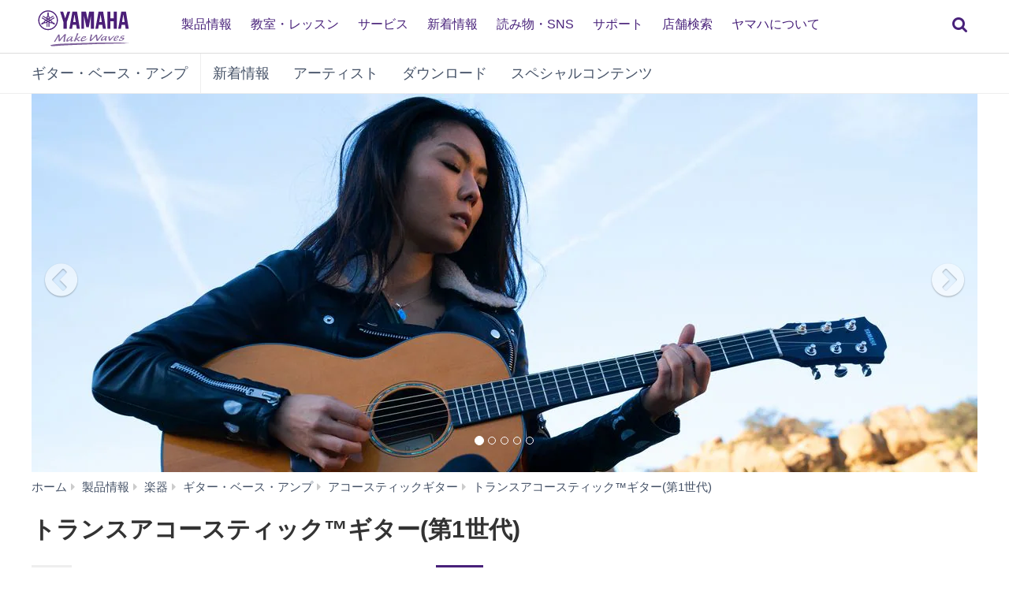

--- FILE ---
content_type: text/html;charset=UTF-8
request_url: https://jp.yamaha.com/products/musical_instruments/guitars_basses/ac_guitars/ta_series/specs.html
body_size: 11157
content:
<!DOCTYPE html><html lang="ja">
  <head prefix="og: http://ogp.me/ns# fb: http://ogp.me/ns/fb# website: http://ogp.me/ns/website#">
    <meta charset="utf-8">
    <meta name="viewport" content="width=device-width,initial-scale=1">
    <meta http-equiv="X-UA-Compatible" content="IE=edge">
    <meta http-equiv="Content-Type" content="text/html; charset=utf-8">
    <meta name="google-site-verification" content="uwCsgw5O1IqNFi-QnE6eij4985hLbm4-5ezDEIjEkD8">
    <!--==== << Begin Open Graph Protocol >> ==============-->
    
    
    <meta property="og:type" content="website">
    <meta property="og:url" content="https://jp.yamaha.com/products/musical_instruments/guitars_basses/ac_guitars/ta_series/specs.html">
    <meta property="og:locale" content="ja_JP">
    <meta property="og:title" content="ヤマハ | トランスアコースティック™ギター(第1世代) - アコースティックギター - 仕様">
    
    
    
    <!--==== << End Open Graph Protocol >> ================-->

    <link rel="canonical" href="https://jp.yamaha.com/products/musical_instruments/guitars_basses/ac_guitars/ta_series/specs.html">
    

    <!--==== << Begin Insert Include Files (js/css) >> ==============-->
    <link rel="shortcut icon" href="/common/images/favicon.ico" type="image/vnd.microsoft.icon" />
    <link rel="apple-touch-icon" href="/common/images/web_clip_icon.png">
    <link rel="stylesheet" media="all" href="/common/css/vendor.min.css?202312250922">
    <link rel="stylesheet" media="all" href="/common/css/gcms.min.css?202312250922">
    <link rel="stylesheet" media="all" href="/common/css/fonts.min.css?202312250922">

<link rel="stylesheet" href="/files/css/fonts_739490.css">
<link rel="stylesheet" href="/files/css/fix-row-padding-3_887306.css">

    <script src="/common/js/vendor.min.js?202310131432"></script>
    <script src="/common/js/gcms.min.js?202310131432"></script>

<script src="/files/js/jquery.cookie_1166075.js"></script>
    
    <!--==== << End Insert Include Files (js/css) >> ================-->
    
    <title>ヤマハ | トランスアコースティック™ギター(第1世代) - アコースティックギター - 仕様</title>

    
    
    <meta name="thumbnail" content="https://jp.yamaha.com/files/ogp-ta_series_c188b72aec8faa745fce1a8447a22ddf.png">
    
    <meta property="og:image" content="https://jp.yamaha.com/files/ogp-ta_series_c188b72aec8faa745fce1a8447a22ddf.png">
    
    
    <meta property="twitter:card" content="summary_large_image">
    


 
  
<script>(window.BOOMR_mq=window.BOOMR_mq||[]).push(["addVar",{"rua.upush":"false","rua.cpush":"true","rua.upre":"false","rua.cpre":"true","rua.uprl":"false","rua.cprl":"false","rua.cprf":"false","rua.trans":"SJ-bc66fe8b-5129-4cb5-8e53-c84ba583b70d","rua.cook":"false","rua.ims":"false","rua.ufprl":"false","rua.cfprl":"false","rua.isuxp":"false","rua.texp":"norulematch","rua.ceh":"false","rua.ueh":"false","rua.ieh.st":"0"}]);</script>
                              <script>!function(a){var e="https://s.go-mpulse.net/boomerang/",t="addEventListener";if("False"=="True")a.BOOMR_config=a.BOOMR_config||{},a.BOOMR_config.PageParams=a.BOOMR_config.PageParams||{},a.BOOMR_config.PageParams.pci=!0,e="https://s2.go-mpulse.net/boomerang/";if(window.BOOMR_API_key="3AUVH-PKGXH-C8W7V-MW89U-JTYAZ",function(){function n(e){a.BOOMR_onload=e&&e.timeStamp||(new Date).getTime()}if(!a.BOOMR||!a.BOOMR.version&&!a.BOOMR.snippetExecuted){a.BOOMR=a.BOOMR||{},a.BOOMR.snippetExecuted=!0;var i,_,o,r=document.createElement("iframe");if(a[t])a[t]("load",n,!1);else if(a.attachEvent)a.attachEvent("onload",n);r.src="javascript:void(0)",r.title="",r.role="presentation",(r.frameElement||r).style.cssText="width:0;height:0;border:0;display:none;",o=document.getElementsByTagName("script")[0],o.parentNode.insertBefore(r,o);try{_=r.contentWindow.document}catch(O){i=document.domain,r.src="javascript:var d=document.open();d.domain='"+i+"';void(0);",_=r.contentWindow.document}_.open()._l=function(){var a=this.createElement("script");if(i)this.domain=i;a.id="boomr-if-as",a.src=e+"3AUVH-PKGXH-C8W7V-MW89U-JTYAZ",BOOMR_lstart=(new Date).getTime(),this.body.appendChild(a)},_.write("<bo"+'dy onload="document._l();">'),_.close()}}(),"".length>0)if(a&&"performance"in a&&a.performance&&"function"==typeof a.performance.setResourceTimingBufferSize)a.performance.setResourceTimingBufferSize();!function(){if(BOOMR=a.BOOMR||{},BOOMR.plugins=BOOMR.plugins||{},!BOOMR.plugins.AK){var e="true"=="true"?1:0,t="",n="aoej2ryx3iea42l5o3ca-f-8a80325a6-clientnsv4-s.akamaihd.net",i="false"=="true"?2:1,_={"ak.v":"39","ak.cp":"270764","ak.ai":parseInt("511438",10),"ak.ol":"0","ak.cr":10,"ak.ipv":4,"ak.proto":"h2","ak.rid":"e049204","ak.r":47394,"ak.a2":e,"ak.m":"dsca","ak.n":"essl","ak.bpcip":"3.136.157.0","ak.cport":41940,"ak.gh":"23.33.84.204","ak.quicv":"","ak.tlsv":"tls1.3","ak.0rtt":"","ak.0rtt.ed":"","ak.csrc":"-","ak.acc":"","ak.t":"1769830084","ak.ak":"hOBiQwZUYzCg5VSAfCLimQ==Hkd/7hjbVvkzIKOqB8dIrTRnM+mPJEwrbCnMgTEcIZoENSFWSMuYRaytLe1xJ2V4cxBSaWQSffOY/I03TcW3bNjt1PMxgOTl/Gtck9iCOhFHMqUafvj2rjR3FCAb+/MtIgQSwSHNHqIU+GgXZ2Zp5Y3FgqZA1FOc7Mq4YRwdxjqLwhLQC/[base64]/ktBUQxYc=","ak.pv":"46","ak.dpoabenc":"","ak.tf":i};if(""!==t)_["ak.ruds"]=t;var o={i:!1,av:function(e){var t="http.initiator";if(e&&(!e[t]||"spa_hard"===e[t]))_["ak.feo"]=void 0!==a.aFeoApplied?1:0,BOOMR.addVar(_)},rv:function(){var a=["ak.bpcip","ak.cport","ak.cr","ak.csrc","ak.gh","ak.ipv","ak.m","ak.n","ak.ol","ak.proto","ak.quicv","ak.tlsv","ak.0rtt","ak.0rtt.ed","ak.r","ak.acc","ak.t","ak.tf"];BOOMR.removeVar(a)}};BOOMR.plugins.AK={akVars:_,akDNSPreFetchDomain:n,init:function(){if(!o.i){var a=BOOMR.subscribe;a("before_beacon",o.av,null,null),a("onbeacon",o.rv,null,null),o.i=!0}return this},is_complete:function(){return!0}}}}()}(window);</script></head>
  <body>
 
    <script>
      dataLayer = [{
        'TcmId': '66-792081-64'
        ,'PageType': 'Detail'
        ,'Version' : '2'
      }];
 tcmObj = {
product: {id:"804355", name:"トランスアコースティック™ギター(第1世代)"}
}; 
    </script>
<!-- Google Tag Manager -->
<noscript><iframe src="//www.googletagmanager.com/ns.html?id=GTM-5HLMR3" height="0" width="0" style="display:none;visibility:hidden"></iframe></noscript><script>(function(w,d,s,l,i){w[l]=w[l]||[];w[l].push({'gtm.start':new Date().getTime(),event:'gtm.js'});var f=d.getElementsByTagName(s)[0],j=d.createElement(s),dl=l!='dataLayer'?'&l='+l:'';j.async=true;j.src='//www.googletagmanager.com/gtm.js?id='+i+dl;f.parentNode.insertBefore(j,f);})(window,document,'script','dataLayer','GTM-5HLMR3');</script>
<!-- Google Tag Manager For Local -->
<noscript><iframe src="//www.googletagmanager.com/ns.html?id=GTM-KX9BBBF" height="0" width="0" style="display:none;visibility:hidden"></iframe></noscript><script>(function(w,d,s,l,i){w[l]=w[l]||[];w[l].push({'gtm.start':new Date().getTime(),event:'gtm.js'});var f=d.getElementsByTagName(s)[0],j=d.createElement(s),dl=l!='dataLayer'?'&l='+l:'';j.async=true;j.src='//www.googletagmanager.com/gtm.js?id='+i+dl;f.parentNode.insertBefore(j,f);})(window,document,'script','dataLayer','GTM-KX9BBBF');</script>

    <header class="header-mobile" id="page-header">
      <div class="brand-logo"><a class="inline-block" href="/"><img src="/common/images/yamaha_purple.svg" alt="YAMAHA"></a></div>
      <nav role="navigation">
        <div class="container-fluid"><button class="collapsed hidden-xs hidden-sm" type="button" data-toggle="collapse" data-target="#global-navigation" aria-controls="global-navigation" aria-expanded="false"><span class="fa fa-fw fa-bars" title="global navigation" aria-hidden="true"></span><span class="sr-only">global navigation</span></button><button class="collapsed visible-xs visible-sm" type="button" data-toggle="collapse" data-target=".navbar-collapse-mobile" aria-controls="global-navigation" aria-expanded="false"><span class="fa fa-fw fa-bars" title="global navigation" aria-hidden="true"></span><span class="sr-only">global navigation</span></button></div>
        <div class="menu-bar">
          <div class="container">
            <ul class="nav navbar-nav navbar-left">

  
  
              <li class="has-dropdown mega-dropdown menu-list"> <a href="/products/index.html" class="dropdown-toggle link-hover" data-hover="portfolio">製品情報</a>
                <ul class="dropdown-menu mega-dropdown-menu">
                  <li>
                    <div class="container">
                      <ul class="menu-inner">
                        <li class="dmenu">
                          <div class="dmenu_li">
                            <ul>
  
  
                              <li><a href="/products/musical_instruments/pianos/index.html">ピアノ・電子ピアノ</a></li>
  

  
  
                              <li><a href="/products/musical_instruments/keyboards/index.html">エレクトーン・キーボード</a></li>
  

  
  
                              <li><a href="/products/musical_instruments/winds/index.html">管楽器・吹奏楽器</a></li>
  

  
  
                              <li><a href="/products/musical_instruments/guitars_basses/index.html">ギター・ベース・アンプ</a></li>
  

  
  
                              <li><a href="/products/musical_instruments/drums/index.html">ドラム</a></li>
  

  
  
                              <li><a href="/products/musical_instruments/strings/index.html">弦楽器</a></li>
  

  
  
                              <li><a href="/products/musical_instruments/marching/index.html">マーチング楽器</a></li>
  

  
  
                              <li><a href="/products/musical_instruments/percussion/index.html">コンサートパーカッション</a></li>
  

  
  
                              <li><a href="/products/musical_instruments/educational_equipments/index.html">学校用楽器・機器</a></li>
  

  
  
                              <li><a href="/products/audio_visual/index.html">ホームシアター・オーディオ</a></li>
  

  
  
                              <li><a href="/products/music_production/index.html">シンセサイザー・音楽制作</a></li>
  

  
  
                              <li><a href="/products/proaudio/index.html">プロオーディオ</a></li>
  

  
  
                              <li><a href="/products/soundproofing/index.html">防音室・調音パネル</a></li>
  

  
  
                              <li><a href="/products/proaudio/unified_communications/index.html">ユニファイドコミュニケーション</a></li>
  

  
  
                              <li><a href="/products/headphones/index.html">ヘッドホン</a></li>
  

  
  
                              <li><a href="/products/apps/index.html">アプリ</a></li>
  

  
                              <li><a href="https://brands.yamahamusicjapan.co.jp/" target="_blank">取り扱いブランド</a></li>
  
  

  
                              <li><a href="https://network.yamaha.com/" target="_blank">ネットワーク機器</a></li>
  
  

  
                              <li><a href="http://golf.yamaha.com/" target="_blank">ゴルフ</a></li>
  
  

  
                              <li><a href="https://www.yamaha.com/ja/products-services/#other-products" target="_blank">その他の製品</a></li>
  
  
                            </ul>
                          </div>
                        </li>
                      </ul>
                    </div>
                  </li>
                </ul>
              </li>
  

  
              <li class="has-dropdown mega-dropdown menu-list"> <a class="dropdown-toggle link-hover" href="https://school.jp.yamaha.com/" target="_blank" data-hover="portfolio"> 教室・レッスン</a></li>
  
  

  
              <li class="has-dropdown mega-dropdown menu-list"> <a class="dropdown-toggle link-hover" href="/services/" data-hover="portfolio"> サービス</a></li>
  
  

  
              <li class="has-dropdown mega-dropdown menu-list"> <a href="/news_events/result.html" class="dropdown-toggle link-hover" data-hover="portfolio">新着情報</a></li>
  
  

  
              <li class="has-dropdown mega-dropdown menu-list"> <a class="dropdown-toggle link-hover" href="/knowledge/index.html" data-hover="portfolio"> 読み物・SNS</a></li>
  
  

  
              <li class="has-dropdown mega-dropdown menu-list"> <a class="dropdown-toggle link-hover" href="/support/index.html" data-hover="portfolio"> サポート</a></li>
  
  

  
              <li class="has-dropdown mega-dropdown menu-list"> <a href="/find/dealers/index.html" class="dropdown-toggle link-hover" data-hover="portfolio">店舗検索</a></li>
  
  

  
              <li class="has-dropdown mega-dropdown menu-list"> <a href="/about_yamaha/index.html" class="dropdown-toggle link-hover" data-hover="portfolio">ヤマハについて</a></li>
  
  

            </ul>
          </div>
        </div>
        <div class="mobile-nav-dropdown navbar-collapse-mobile collapase mobile-item visible-xs visible-sm">
          <ul class="navbar-nav navbar-menu">
            <li class="navbar-menu-item"><span class="fa fa-fw fa-close" data-toggle="collapse" data-target=".navbar-collapse-mobile" aria-controls="global-navigation" aria-expanded="false"></span></li>

  
  
            <li class="navbar-menu-item"><a class="navbar-menu-link" href="#" role="button">製品情報<span class="fa fa-chevron-right visible-xs visible-sm pull-right"></span></a>
              <ul class="navbar-submenu" role="menu">
                <li class="navbar-back navbar-menu-item col-xs-12">
                  <p class="text-uppercase"><span class="fa fa-chevron-left pull-left navbar-back-button" role="button"></span><span class="fa fa-fw fa-close" role="button" data-toggle="collapse" data-target=".navbar-collapse-mobile" aria-controls="global-navigation" aria-expanded="false"></span></p>
                  <p class="nav-title">製品情報</p>
                </li>
  
    
    
                <li class="navbar-menu-item col-xs-12"><a href="/products/musical_instruments/pianos/index.html" class="link text-capitalize">ピアノ・電子ピアノ</a></li>
    
  
  

  
    
    
                <li class="navbar-menu-item col-xs-12"><a href="/products/musical_instruments/keyboards/index.html" class="link text-capitalize">エレクトーン・キーボード</a></li>
    
  
  

  
    
    
                <li class="navbar-menu-item col-xs-12"><a href="/products/musical_instruments/winds/index.html" class="link text-capitalize">管楽器・吹奏楽器</a></li>
    
  
  

  
    
    
                <li class="navbar-menu-item col-xs-12"><a href="/products/musical_instruments/guitars_basses/index.html" class="link text-capitalize">ギター・ベース・アンプ</a></li>
    
  
  

  
    
    
                <li class="navbar-menu-item col-xs-12"><a href="/products/musical_instruments/drums/index.html" class="link text-capitalize">ドラム</a></li>
    
  
  

  
    
    
                <li class="navbar-menu-item col-xs-12"><a href="/products/musical_instruments/strings/index.html" class="link text-capitalize">弦楽器</a></li>
    
  
  

  
    
    
                <li class="navbar-menu-item col-xs-12"><a href="/products/musical_instruments/marching/index.html" class="link text-capitalize">マーチング楽器</a></li>
    
  
  

  
    
    
                <li class="navbar-menu-item col-xs-12"><a href="/products/musical_instruments/percussion/index.html" class="link text-capitalize">コンサートパーカッション</a></li>
    
  
  

  
    
    
                <li class="navbar-menu-item col-xs-12"><a href="/products/musical_instruments/educational_equipments/index.html" class="link text-capitalize">学校用楽器・機器</a></li>
    
  
  

  
    
    
                <li class="navbar-menu-item col-xs-12"><a href="/products/audio_visual/index.html" class="link text-capitalize">ホームシアター・オーディオ</a></li>
    
  
  

  
    
    
                <li class="navbar-menu-item col-xs-12"><a href="/products/music_production/index.html" class="link text-capitalize">シンセサイザー・音楽制作</a></li>
    
  
  

  
    
    
                <li class="navbar-menu-item col-xs-12"><a href="/products/proaudio/index.html" class="link text-capitalize">プロオーディオ</a></li>
    
  
  

  
    
    
                <li class="navbar-menu-item col-xs-12"><a href="/products/soundproofing/index.html" class="link text-capitalize">防音室・調音パネル</a></li>
    
  
  

  
    
    
                <li class="navbar-menu-item col-xs-12"><a href="/products/proaudio/unified_communications/index.html" class="link text-capitalize">ユニファイドコミュニケーション</a></li>
    
  
  

  
    
    
                <li class="navbar-menu-item col-xs-12"><a href="/products/headphones/index.html" class="link text-capitalize">ヘッドホン</a></li>
    
  
  

  
    
    
                <li class="navbar-menu-item col-xs-12"><a href="/products/apps/index.html" class="link text-capitalize">アプリ</a></li>
    
  
  

  
    
                <li class="navbar-menu-item col-xs-12"><a class="link text-capitalize" href="https://brands.yamahamusicjapan.co.jp/" target="_blank">取り扱いブランド </a></li>
    
    
  
  

  
    
                <li class="navbar-menu-item col-xs-12"><a class="link text-capitalize" href="https://network.yamaha.com/" target="_blank">ネットワーク機器 </a></li>
    
    
  
  

  
    
                <li class="navbar-menu-item col-xs-12"><a class="link text-capitalize" href="http://golf.yamaha.com/" target="_blank">ゴルフ </a></li>
    
    
  
  

  
    
                <li class="navbar-menu-item col-xs-12"><a class="link text-capitalize" href="https://www.yamaha.com/ja/products-services/#other-products" target="_blank">その他の製品 </a></li>
    
    
  
  
              </ul>
            </li>
  

  
            <li class="navbar-menu-item col-xs-12"><a class="link text-capitalize" href="https://school.jp.yamaha.com/" target="_blank">教室・レッスン </a></li>
  
  

  
            <li class="navbar-menu-item col-xs-12"><a class="link text-capitalize" href="/services/">サービス </a></li>
  
  

  
            <li class="navbar-menu-item col-xs-12"><a href="/news_events/result.html" class="link text-capitalize">新着情報</a></li>
  
  

  
            <li class="navbar-menu-item col-xs-12"><a class="link text-capitalize" href="/knowledge/index.html">読み物・SNS </a></li>
  
  

  
            <li class="navbar-menu-item col-xs-12"><a class="link text-capitalize" href="/support/index.html">サポート </a></li>
  
  

  
            <li class="navbar-menu-item col-xs-12"><a href="/find/dealers/index.html" class="link text-capitalize">店舗検索</a></li>
  
  

  
            <li class="navbar-menu-item col-xs-12"><a href="/about_yamaha/index.html" class="link text-capitalize">ヤマハについて</a></li>
  
  

          </ul>
        </div>

      </nav>
      
      <form class="container-fluid" id="search-form" action="/search/index.html" method="get" role="search">
        <div class="collapse" id="search-input"><input class="form-control" id="site-search" type="text" name="search"><label class="sr-only" for="site-search">サイト内を検索</label><button type="submit"><span class="fa fa-fw fa-search" title="send" aria-hidden="true"></span><span class="sr-only">send</span></button></div><button class="collapsed" type="button" data-toggle="collapse" data-target="#search-input" aria-controls="search-input" aria-expanded="false"><span class="fa fa-fw fa-search" title="search" aria-hidden="true"></span><span class="sr-only">検索</span></button>
      </form>

    </header>
    <main>



<!-- Start CT-->

      <nav class="navbar-product-tab navbar-static-top visible-xs">
        <div class="navbar-product-tab-slider swiper-container">
          <ul class="swiper-wrapper masked">
<li class="swiper-slide">
  <a href="index.html#product-tabs">概要</a>
</li>
<li class="swiper-slide">
  <a href="features.html#product-tabs">特長</a>
</li>
<li class="swiper-slide">
  <a href="artists.html#product-tabs">アーティスト</a>
</li>
<li class="swiper-slide">
  <a href="gallery.html#product-tabs">ギャラリー</a>
</li>
<li class="swiper-slide">
  <a href="audio_video.html#product-tabs">音声・動画</a>
</li>
<li class="swiper-slide active">
  <a href="specs.html#product-tabs">仕様</a>
</li>
<li class="swiper-slide">
  <a href="downloads.html#product-tabs">ダウンロード</a>
</li>

          </ul>
        </div>
      </nav>
<!-- End CT-->
<!-- Start CT -->
      <nav class="navbar navbar-category navbar-static-top hidden-xs" data-id="45209">
        <div class="container-fluid">
          <div class="navbar-header">
<a href="/products/musical_instruments/guitars_basses/index.html"  class="webfont navbar-brand">ギター・ベース・アンプ</a>            <button class="navbar-toggle collapsed" type="button" data-toggle="collapse" data-target="#category-menu" aria-expanded="false">
              <span class="sr-only">Toggle navigation</span>
              <span class="fa fa-fw fa-plus-square" aria-hidden="true"></span>
              <span class="fa fa-fw fa-minus-square" aria-hidden="true"></span>
            </button>
          </div>
          <div class="collapse navbar-collapse" id="category-menu">
            <ul class="nav navbar-nav">

  
              <li><a href="/products/contents/guitars_basses/news_events/?n=guitars_basses">新着情報</a></li>
  

  
              <li><a href="/products/contents/guitars_basses/artists/index.html">アーティスト</a></li>
  

  
              <li><a href="/products/contents/guitars_basses/downloads/index.html">ダウンロード</a></li>
  

  
              <li><a href="/products/contents/guitars_basses/index.html">スペシャルコンテンツ</a></li>
  

            </ul>
          </div>
        </div>
      </nav>
<!-- End CT -->

      <!--============================== BEGIN: HEADER IMAGE ==============================-->




<!-- Start CT -->
<style>
#d804355 .resize-wrapper {
  position: relative;
  width: 100%;
}
#d804355 .resize-wrapper:before {
  content: "";
  display: block;
}
#d804355 .resize-content {
  position: absolute;
  top: 0;
  left: 0;
  bottom: 0;
  right: 0;
}
#d804355 .resize-content > div {
  position: relative;
  width: 100%;
  height: 100%;
  text-align:center;
}
#d804355 .inner-image {
  position: absolute;
  top: 0;
  bottom: 0;
  right: 0;
  left: 0;
  margin: auto; 
}
    
#d804355 .resize-wrapper-main_image0:before{
  padding-top: 40.0000%;
}
    
#d804355 .resize-wrapper-main_image1:before{
  padding-top: 40.0000%;
}
    
#d804355 .resize-wrapper-main_image2:before{
  padding-top: 40.0000%;
}
    
#d804355 .resize-wrapper-main_image3:before{
  padding-top: 40.0000%;
}
    
#d804355 .resize-wrapper-main_image4:before{
  padding-top: 40.0000%;
}

</style>
    <div class="basic-information" data-id="804355" id="d804355">

      <div class="container-fluid full-width-xs">
        <div class="carousel slide" id="carousel-804355" data-ride="carousel">
          <div class="carousel-inner">

            <div class="item active">
              
              
              <div class="resize-wrapper resize-wrapper-main_image0">
                <div class="resize-content">
                  <div>
                    <img class="inner-image" src="/files/CSFTA-TopBanner_b209812b8dafdaf938898751d342703b.jpg?impolicy=resize&amp;imwid=1200&amp;imhei=480" alt="" style="height: 100%;" />
                  </div>
                </div>
              </div>
              
            </div>

            <div class="item">
              
              
              <div class="resize-wrapper resize-wrapper-main_image1">
                <div class="resize-content">
                  <div>
                    <img class="inner-image" src="/files/Top-Banner-1_1200x480_69027ff84c543f19361b6daa59748037.jpg?impolicy=resize&amp;imwid=1200&amp;imhei=480" alt="" style="height: 100%;" />
                  </div>
                </div>
              </div>
              
            </div>

            <div class="item">
              
              
              <div class="resize-wrapper resize-wrapper-main_image2">
                <div class="resize-content">
                  <div>
                    <img class="inner-image" src="/files/Top-Banner-2_1200x480_f8e43ba297a1718f372842a7c05e2ed3.jpg?impolicy=resize&amp;imwid=1200&amp;imhei=480" alt="" style="height: 100%;" />
                  </div>
                </div>
              </div>
              
            </div>

            <div class="item">
              
              
              <div class="resize-wrapper resize-wrapper-main_image3">
                <div class="resize-content">
                  <div>
                    <img class="inner-image" src="/files/Top-Banner-3_1200x480_68ba2466c63b21b44645b91b638b78ba.jpg?impolicy=resize&amp;imwid=1200&amp;imhei=480" alt="" style="height: 100%;" />
                  </div>
                </div>
              </div>
              
            </div>

            <div class="item">
              
              
              <div class="resize-wrapper resize-wrapper-main_image4">
                <div class="resize-content">
                  <div>
                    <img class="inner-image" src="/files/Top-Banner-4_1200x480_e4f1f68397ac57f80201ebbb9b1883ff.jpg?impolicy=resize&amp;imwid=1200&amp;imhei=480" alt="" style="height: 100%;" />
                  </div>
                </div>
              </div>
              
            </div>

          </div>

          <ol class="carousel-indicators">

              <li data-target="#carousel-804355" data-slide-to="0" class="active"></li>

              <li data-target="#carousel-804355" data-slide-to="1"></li>

              <li data-target="#carousel-804355" data-slide-to="2"></li>

              <li data-target="#carousel-804355" data-slide-to="3"></li>

              <li data-target="#carousel-804355" data-slide-to="4"></li>

          </ol>

          <a class="left carousel-control" href="#carousel-804355" title="前のページ" data-slide="prev">
            <span class="fa fa-fw fa-chevron-circle-left" aria-label="前のページ"></span>
          </a>
          <a class="right carousel-control" href="#carousel-804355" title="次のページ" data-slide="next">
            <span class="fa fa-fw fa-chevron-circle-right" aria-label="次のページ"></span>
          </a>

        </div>
      </div>

<!-- Start Breadcrumb -->
      <div class="container-fluid">
        <ol class="breadcrumb" vocab="http://schema.org/" typeof="BreadcrumbList"><li property="itemListElement" typeof="ListItem"><a href="/index.html" property="item" typeof="WebPage"><span property="name">ホーム</span></a></li><li property="itemListElement" typeof="ListItem"><a href="/products/index.html" property="item" typeof="WebPage"><span property="name">製品情報</span></a></li><li property="itemListElement" typeof="ListItem"><a href="/products/musical_instruments/index.html" property="item" typeof="WebPage"><span property="name">楽器</span></a></li><li property="itemListElement" typeof="ListItem"><a href="/products/musical_instruments/guitars_basses/index.html" property="item" typeof="WebPage"><span property="name">ギター・ベース・アンプ</span></a></li><li property="itemListElement" typeof="ListItem"><a href="/products/musical_instruments/guitars_basses/ac_guitars/index.html" property="item" typeof="WebPage"><span property="name">アコースティックギター</span></a></li><li property="itemListElement" typeof="ListItem"><a href="/products/musical_instruments/guitars_basses/ac_guitars/ta_series/index.html" property="item" typeof="WebPage"><span property="name">トランスアコースティック™ギター(第1世代)</span></a></li><li property="itemListElement" typeof="ListItem" class="active sr-only"><span property="name">仕様</span></li></ol>
      </div>
<!-- End Breadcrumb -->
      <div class="container-fluid celarfix">
        <div class="pull-left">
          <div class="sales-information" id="d804355">
            <h1>
              <span class="product-name">トランスアコースティック™ギター(第1世代)</span>



            </h1>
          </div>
        </div>

      </div>
    </div>
<!-- End CT-->

<!-- Start CT-->

    <div id="wrap-product-tabs">
      <div id="product-tabs">
        <div class="container-fluid hidden-xs">
          <ul class="nav nav-pills" role="navigation">
            <li class="go-to-parent">
              <a href="../">
                <span class="fa fa-fw fa-chevron-left" aria-hidden="true"></span>
              </a>
            </li>
<li>
  <a href="index.html#product-tabs">概要</a>
</li>
<li>
  <a href="features.html#product-tabs">特長</a>
</li>
<li>
  <a href="artists.html#product-tabs">アーティスト</a>
</li>
<li>
  <a href="gallery.html#product-tabs">ギャラリー</a>
</li>
<li>
  <a href="audio_video.html#product-tabs">音声・動画</a>
</li>
<li class="active">
  <a href="specs.html#product-tabs">仕様</a>
</li>
<li>
  <a href="downloads.html#product-tabs">ダウンロード</a>
</li>

          </ul>
        </div>
      </div>
    </div>
<!-- End CT-->
      <!--============================== / END: HEADER IMAGE ==============================-->
      <!--============================== BEGIN: COMPONENT ==============================-->

<div class="spec-table" data-id="804425">
  <div class="container-fluid">
    
    <div class="spec-table-inner">
          
<div id="spectable-navigation">
  <a id="spectable-navigation-prev" href="#">
    <span class="fa fa-fw fa-chevron-left" aria-label="左">
    </span>
  </a>
  <a id="spectable-navigation-next" href="#">
    <span class="fa fa-fw fa-chevron-right" aria-label="右">
    </span>
  </a>
</div>
<div class="table-responsive">
  <table class="table table-bordered">
    <thead>
      <tr class="active">
        <th colspan="2">
          <div class="spectable-filter text-center" aria-label="リセット">
            <a class="spectable-filter-reset btn btn-default disabled" href="#">
              <span class="fa fa-fw fa-undo">
              </span>
            </a>
          </div>
        </th>
        <th scope="col">
          <div class="text-right spectable-filter-remove-wrapper">
            <a class="spectable-filter-remove" href="#">
              <span class="fa fa-fw fa-times" aria-label="Remove">
              </span>
            </a>
          </div>LL-TA</th>
        <th scope="col">
          <div class="text-right spectable-filter-remove-wrapper">
            <a class="spectable-filter-remove" href="#">
              <span class="fa fa-fw fa-times" aria-label="Remove">
              </span>
            </a>
          </div>LS-TA</th>
        <th scope="col">
          <div class="text-right spectable-filter-remove-wrapper">
            <a class="spectable-filter-remove" href="#">
              <span class="fa fa-fw fa-times" aria-label="Remove">
              </span>
            </a>
          </div>FG-TA</th>
        <th scope="col">
          <div class="text-right spectable-filter-remove-wrapper">
            <a class="spectable-filter-remove" href="#">
              <span class="fa fa-fw fa-times" aria-label="Remove">
              </span>
            </a>
          </div>FGC-TA</th>
        <th scope="col">
          <div class="text-right spectable-filter-remove-wrapper">
            <a class="spectable-filter-remove" href="#">
              <span class="fa fa-fw fa-times" aria-label="Remove">
              </span>
            </a>
          </div>FS-TA</th>
        <th scope="col">
          <div class="text-right spectable-filter-remove-wrapper">
            <a class="spectable-filter-remove" href="#">
              <span class="fa fa-fw fa-times" aria-label="Remove">
              </span>
            </a>
          </div>FSC-TA</th>
        <th scope="col">
          <div class="text-right spectable-filter-remove-wrapper">
            <a class="spectable-filter-remove" href="#">
              <span class="fa fa-fw fa-times" aria-label="Remove">
              </span>
            </a>
          </div>CSF-TA</th>
        <th scope="col">
          <div class="text-right spectable-filter-remove-wrapper">
            <a class="spectable-filter-remove" href="#">
              <span class="fa fa-fw fa-times" aria-label="Remove">
              </span>
            </a>
          </div>CG-TA</th>
      </tr>
    </thead>
    <tbody>
      <tr class="active">
        <th colspan="10" aria-hidden="true">主な仕様</th>
      </tr>
      <tr>
        <th class="active" scope="row" colspan="2">胴型</th>
        <td>オリジナルジャンボボディタイプ</td>
        <td>フォークタイプ</td>
        <td>トラッドウェスタンタイプ</td>
        <td>トラッドウェスタンカッタウェイ</td>
        <td>フォークタイプ</td>
        <td>コンサートカッタウェイ</td>
        <td>CSFタイプ</td>
        <td>クラシックタイプ</td>
      </tr>
      <tr>
        <th class="active" scope="row" colspan="2">弦長</th>
        <td>650mm</td>
        <td>650mm</td>
        <td>650mm</td>
        <td>650mm </td>
        <td>634mm</td>
        <td>634mm </td>
        <td>600mm</td>
        <td>650mm</td>
      </tr>
      <tr>
        <th class="active" scope="row" colspan="2">胴長</th>
        <td>513mm</td>
        <td>497mm</td>
        <td>505mm</td>
        <td>505mm </td>
        <td>497mm</td>
        <td>497mm </td>
        <td>450mm</td>
        <td>490mm</td>
      </tr>
      <tr>
        <th class="active" scope="row" colspan="2">全長</th>
        <td>1,046mm</td>
        <td>1,030mm</td>
        <td>1,038mm</td>
        <td>1038mm </td>
        <td>1,021mm</td>
        <td>1021mm </td>
        <td>940mm</td>
        <td>995mm</td>
      </tr>
      <tr>
        <th class="active" scope="row" colspan="2">胴幅（最大幅）</th>
        <td>415mm</td>
        <td>380mm</td>
        <td>412mm</td>
        <td>412mm </td>
        <td>380mm</td>
        <td>380mm </td>
        <td>340mm</td>
        <td>370mm</td>
      </tr>
      <tr>
        <th class="active" scope="row" colspan="2">胴厚</th>
        <td>100-125mm</td>
        <td>100-120mm</td>
        <td>100-118mm</td>
        <td>100-118mm </td>
        <td>90-110mm</td>
        <td>90-110mm </td>
        <td>85-105mm</td>
        <td>94-100mm</td>
      </tr>
      <tr>
        <th class="active" scope="row" colspan="2">指板幅（上駒部）</th>
        <td>44mm</td>
        <td>44mm</td>
        <td>43mm</td>
        <td>43mm</td>
        <td>43mm</td>
        <td>43mm</td>
        <td>43mm</td>
        <td>52mm</td>
      </tr>
      <tr>
        <th class="active" scope="row" colspan="2">表板</th>
        <td>イングルマンスプルース単板(A.R.E.)</td>
        <td>イングルマンスプルース単板(A.R.E.)</td>
        <td>スプルース単板</td>
        <td>スプルース単板</td>
        <td>スプルース単板</td>
        <td>スプルース単板</td>
        <td>シトカスプルース単板</td>
        <td>スプルース単板</td>
      </tr>
      <tr>
        <th class="active" scope="row" colspan="2">裏板</th>
        <td>ローズウッド単板</td>
        <td>ローズウッド単板</td>
        <td>マホガニー</td>
        <td>マホガニー</td>
        <td>マホガニー</td>
        <td>マホガニー</td>
        <td>マホガニー</td>
        <td>オバンコール</td>
      </tr>
      <tr>
        <th class="active" scope="row" colspan="2">側板</th>
        <td>ローズウッド単板</td>
        <td>ローズウッド単板</td>
        <td>マホガニー</td>
        <td>マホガニー</td>
        <td>マホガニー</td>
        <td>マホガニー</td>
        <td>マホガニー</td>
        <td>オバンコール</td>
      </tr>
      <tr>
        <th class="active" scope="row" colspan="2">棹</th>
        <td>マホガニー＋ローズウッド5プライ</td>
        <td>マホガニー＋ローズウッド5プライ</td>
        <td>ナトー</td>
        <td>ナトー</td>
        <td>ナトー</td>
        <td>ナトー</td>
        <td>ナトー</td>
        <td>ナトー</td>
      </tr>
      <tr>
        <th class="active" scope="row" colspan="2">指板</th>
        <td>エボニー</td>
        <td>エボニー</td>
        <td>ローズウッド</td>
        <td>ローズウッド</td>
        <td>ローズウッド</td>
        <td>ローズウッド</td>
        <td>ローズウッド</td>
        <td>ローズウッド</td>
      </tr>
      <tr>
        <th class="active" scope="row" colspan="2">下駒</th>
        <td>エボニー</td>
        <td>エボニー</td>
        <td>ローズウッド</td>
        <td>ローズウッド</td>
        <td>ローズウッド</td>
        <td>ローズウッド</td>
        <td>ローズウッド</td>
        <td>ローズウッド</td>
      </tr>
      <tr>
        <th class="active" scope="row" colspan="2">下駒枕</th>
        <td>ユリア樹脂</td>
        <td>ユリア樹脂</td>
        <td>ユリア樹脂</td>
        <td>ユリア樹脂</td>
        <td>ユリア樹脂</td>
        <td>ユリア樹脂</td>
        <td>ユリア樹脂</td>
        <td>ユリア樹脂</td>
      </tr>
      <tr>
        <th class="active" scope="row" colspan="2">上駒</th>
        <td>ユリア樹脂</td>
        <td>ユリア樹脂</td>
        <td>ユリア樹脂</td>
        <td>ユリア樹脂</td>
        <td>ユリア樹脂</td>
        <td>ユリア樹脂</td>
        <td>ユリア樹脂</td>
        <td>ユリア樹脂</td>
      </tr>
      <tr>
        <th class="active" scope="row" colspan="2">塗装</th>
        <td>ビンテージティント(VT),ブラウンサンバースト(BS) グロス仕上げ</td>
        <td>ビンテージティント(VT),ブラウンサンバースト(BS) グロス仕上げ</td>
        <td>ビンテージティント(VT),ブラウンサンバースト(BS),ブラック（BL）グロス仕上げ</td>
        <td>ビンテージティント(VT)、ブラウンサンバースト(BS)、ブラック(BL)</td>
        <td>ビンテージティント(VT),ブラウンサンバースト(BS),ルビーレッド（RR）グロス仕上げ</td>
        <td>ビンテージティント(VT)、ブラウンサンバースト(BS)、ルビーレッド(RR)</td>
        <td>グロス仕上げ ビンテージナチュラル(VN)</td>
        <td>グロス仕上げ ナチュラル(NT)</td>
      </tr>
      <tr>
        <th class="active" scope="row" colspan="2">ネック</th>
        <td>マット仕上げ</td>
        <td>マット仕上げ</td>
        <td>マット仕上げ</td>
        <td>マット仕上げ</td>
        <td>マット仕上げ</td>
        <td>マット仕上げ</td>
        <td>マット仕上げ</td>
        <td>マット仕上げ</td>
      </tr>
      <tr>
        <th class="active" scope="row" colspan="2">ピックアップシステム</th>
        <td>SYSTEM70 トランスアコースティック</td>
        <td>SYSTEM70 トランス アコースティック</td>
        <td>SYSTEM70 トランスアコースティック</td>
        <td>SYSTEM70 トランスアコースティック</td>
        <td>SYSTEM70 トランスアコースティック</td>
        <td>SYSTEM70 トランスアコースティック</td>
        <td>SYSTEM70 トランス アコースティック</td>
        <td>SYSTEM70 トランス アコースティック</td>
      </tr>
      <tr>
        <th class="active" scope="row" colspan="2">コントローラー</th>
        <td>リバーブ/コーラス/トランスアコースティックスイッチ/ラインアウトボリューム</td>
        <td>リバーブ/コーラス/トランスアコースティックスイッチ/ラインアウトボリューム</td>
        <td>リバーブ/コーラス/トランスアコースティックスイッチ/ラインアウトボリューム</td>
        <td>リバーブ/コーラス/トランスアコースティックスイッチ/ラインアウトボリューム</td>
        <td>リバーブ/コーラス/トランスアコースティックスイッチ/ラインアウトボリューム</td>
        <td>リバーブ/コーラス/トランスアコースティックスイッチ/ラインアウトボリューム</td>
        <td>リバーブ/コーラス/トランスアコースティックスイッチ/ラインアウトボリューム</td>
        <td>リバーブ/コーラス/トランスアコースティックスイッチ/ラインアウトボリューム</td>
      </tr>
      <tr>
        <th class="active" scope="row" colspan="2">弦</th>
        <td>Elixir NANOWEB 80/20 Bronze Light</td>
        <td>Elixir NANOWEB 80/20 Bronze Light</td>
        <td>Elixir NANOWEB 80/20 Bronze Light</td>
        <td>Elixir NANOWEB 80/20 Bronze Light</td>
        <td>Elixir NANOWEB 80/20 Bronze Light</td>
        <td>Elixir NANOWEB 80/20 Bronze Light</td>
        <td>Elixir NANOWEB 80/20 Bronze Light</td>
        <td>高音弦:ハイテンション弦 / 低音弦:グランドコンサート弦(S10)</td>
      </tr>
      <tr>
        <th class="active" scope="row" colspan="2">付属品</th>
        <td>ライトケース</td>
        <td>ライトケース</td>
        <td>-</td>
        <td> - </td>
        <td>-</td>
        <td> - </td>
        <td>ライトケース</td>
        <td>-</td>
      </tr>
    </tbody>
  </table>
</div>
      
      
    </div>
  </div>
</div>


      <!--============================== / END: COMPONENT ==============================-->
<!-- Start CT -->
      <div class="category-menu-mobile visible-xs">
        <div class="container-fluid">
          <div class="row">

  
    
            <div class="col-xs-4 category-item">
              <div class="category-item-withimage"><a href="/products/contents/guitars_basses/news_events/?n=guitars_basses"><img class="img-responsive" src="/files/symbol_news_400x400_4e77c898bca1f53b2db116391662ff9e.png" alt="" />
                  <div class="category-item-title">
                    <p>新着情報</p></span>
                  </div>
                </a></div>
            </div>
    
  

  
    
            <div class="col-xs-4 category-item">
              <div class="category-item-withimage"><a href="/products/contents/guitars_basses/artists/index.html"><img class="img-responsive" src="/files/symbol_artists_400x400_477eaebf044c7166241d99cd9bdb7ac2.png" alt="" />
                  <div class="category-item-title">
                    <p>アーティスト</p></span>
                  </div>
                </a></div>
            </div>
    
  

  
    
            <div class="col-xs-4 category-item">
              <div class="category-item-withimage"><a href="/products/contents/guitars_basses/downloads/index.html"><img class="img-responsive" src="/files/symbol_download_400x400_a59fd0323ef2a604d59b70dca797fab8.png" alt="" />
                  <div class="category-item-title">
                    <p>ダウンロード</p></span>
                  </div></a></div>
            </div>
    
  

  
    
            <div class="col-xs-4 category-item">
              <div class="category-item-withimage"><a href="/products/contents/guitars_basses/index.html"><img class="img-responsive" src="/files/symbol_special_400x400_f0dd77f3ed727c31ff115726d7df6a16.png" alt="" />
                  <div class="category-item-title">
                    <p>スペシャルコンテンツ</p></span>
                  </div></a></div>
            </div>
    
  

          </div>
        </div>
      </div>
<!-- End CT -->

      <div class="container-fluid">
        <ol class="breadcrumb" vocab="http://schema.org/" typeof="BreadcrumbList"><li property="itemListElement" typeof="ListItem"><a href="/index.html" property="item" typeof="WebPage"><span property="name">ホーム</span></a></li><li property="itemListElement" typeof="ListItem"><a href="/products/index.html" property="item" typeof="WebPage"><span property="name">製品情報</span></a></li><li property="itemListElement" typeof="ListItem"><a href="/products/musical_instruments/index.html" property="item" typeof="WebPage"><span property="name">楽器</span></a></li><li property="itemListElement" typeof="ListItem"><a href="/products/musical_instruments/guitars_basses/index.html" property="item" typeof="WebPage"><span property="name">ギター・ベース・アンプ</span></a></li><li property="itemListElement" typeof="ListItem"><a href="/products/musical_instruments/guitars_basses/ac_guitars/index.html" property="item" typeof="WebPage"><span property="name">アコースティックギター</span></a></li><li property="itemListElement" typeof="ListItem"><a href="/products/musical_instruments/guitars_basses/ac_guitars/ta_series/index.html" property="item" typeof="WebPage"><span property="name">トランスアコースティック™ギター(第1世代)</span></a></li><li property="itemListElement" typeof="ListItem" class="active sr-only"><span property="name">仕様</span></li></ol>
      </div>
    </main>
     
    <div id="wrap-to-page-top">
      <div class="compare">
        <a class="btn btn-lg btn-inverse btn-rounded btn-square" href="#" data-tooltip="tooltip" data-placement="top" title="" data-toggle="modal" data-target="#compare-specs-modal">
          <i class="fa fa-fw fa-exchange" aria-hidden="true"></i>
        </a>
        <span class="badge-comparator"></span>
      </div>
      <div class="to-page-top">
        <a class="btn btn-lg btn-inverse btn-rounded btn-square" href="#top" data-toggle="tooltip" data-placement="top" title="ページトップへ戻る">
          <i class="fa fa-fw fa-chevron-up" aria-hidden="true"></i>
        </a>
      </div>
    </div>
    <div class="modal fade" id="enlarge-image-modal" tabindex="-1" role="dialog">
      <div class="modal-dialog modal-fluid" role="document">
        <div class="modal-content">
          <div class="modal-body">
            <div class="clearfix">
              <button class="close" type="button" data-dismiss="modal" aria-label="閉じる">
                <span aria-hidden="true">&times;</span>
              </button>
            </div>
            <div class="modal-image-box">
              <div class="spinner text-center">
                <span class="fa fa-fw fa-pulse fa-3x fa-spinner"></span>
              </div>
              <div class="panzoom-control">
                <ul class="list-unstyled">
                  <li>
                    <a class="btn btn-lg btn-primary panzoom-zoom-plus">
                      <span class="fa fa-fw fa-search-plus"></span>
                    </a>
                  </li>
                  <li>
                    <a class="btn btn-lg btn-primary panzoom-zoom-minus">
                      <span class="fa fa-fw fa-search-minus"></span>
                    </a>
                  </li>
                </ul>
              </div>
            </div>
          </div>
        </div>
      </div>
    </div>



<!-- Start CT -->
<style>
#d45130 .resize-wrapper {
  position: relative;
  width: 100%;
}
#d45130 .resize-wrapper:before {
  content: "";
  display: block;
}
#d45130 .resize-content {
  position: absolute;
  top: 0;
  left: 0;
  bottom: 0;
  right: 0;
}
#d45130 .resize-content > div {
  position: relative;
  width: 100%;
  height: 100%;
  text-align:center;
}
#d45130 .inner-image {
  position: absolute;
  top: 0;
  bottom: 0;
  right: 0;
  left: 0;
  margin: auto; 
}
    
#d45130 .resize-wrapper-banner0:before{
  padding-top: 39.8352%;
}
    
#d45130 .resize-wrapper-banner1:before{
  padding-top: 39.8352%;
}
    
#d45130 .resize-wrapper-banner2:before{
  padding-top: 39.8352%;
}
    
#d45130 .resize-wrapper-banner3:before{
  padding-top: 39.8352%;
}
    
#d45130 .resize-wrapper-banner4:before{
  padding-top: 39.8352%;
}
    
#d45130 .resize-wrapper-banner5:before{
  padding-top: 39.8352%;
}
    
#d45130 .resize-wrapper-banner6:before{
  padding-top: 39.8352%;
}
    
#d45130 .resize-wrapper-banner7:before{
  padding-top: 39.8352%;
}
    
#d45130 .resize-wrapper-banner8:before{
  padding-top: 39.8352%;
}
    
#d45130 .resize-wrapper-banner9:before{
  padding-top: 39.8352%;
}
    
#d45130 .resize-wrapper-banner10:before{
  padding-top: 39.8352%;
}
    
#d45130 .resize-wrapper-banner11:before{
  padding-top: 39.8352%;
}

</style>

    <footer class="global-footer" role="contentinfo" id="d45130">

      <div class="footer-banners">
        <div class="container-fluid">
          <div class="row">
            <div class="col-xs-12 col-md-offset-1 col-md-10 col-lg-offset-2 col-lg-8">
              <div class="row">

                <div class="col-xs-6 col-sm-3">
                  <a href="https://japan.steinberg.net/" target="_blank">
                  
                  
                    <div class="resize-wrapper resize-wrapper-banner0">
                      <div class="resize-content">
                        <div>
                          <img class="inner-image" src="/files/00000000_45b89cf3519987b72961aa98f926ac93.png?impolicy=resize&amp;imwid=364&amp;imhei=145" alt="Steinberg" style="height: 100%;">
                        </div>
                      </div>
                    </div>
                  
                  </a>
                </div>

                <div class="col-xs-6 col-sm-3">
                  <a href="https://www.boesendorfer.com/ja/" target="_blank">
                  
                  
                    <div class="resize-wrapper resize-wrapper-banner1">
                      <div class="resize-content">
                        <div>
                          <img class="inner-image" src="/files/bosendorfer_d7b99a436f8311b04df7e97ace5c5ffd.png?impolicy=resize&amp;imwid=364&amp;imhei=145" alt="Boesendorfer" style="height: 100%;">
                        </div>
                      </div>
                    </div>
                  
                  </a>
                </div>

                <div class="col-xs-6 col-sm-3">
                  <a href="https://nexo-sa.com/?lang=ja" target="_blank">
                  
                  
                    <div class="resize-wrapper resize-wrapper-banner2">
                      <div class="resize-content">
                        <div>
                          <img class="inner-image" src="/files/NEXO_b_364x145_8cc771e6a63909066a889e667215548c_8cc771e6a63909066a889e667215548c.png?impolicy=resize&amp;imwid=364&amp;imhei=145" alt="" style="height: 100%;">
                        </div>
                      </div>
                    </div>
                  
                  </a>
                </div>

                <div class="col-xs-6 col-sm-3">
                  <a href="http://line6.jp/" target="_blank">
                  
                  
                    <div class="resize-wrapper resize-wrapper-banner3">
                      <div class="resize-content">
                        <div>
                          <img class="inner-image" src="/files/Line6_97a430152637b1f0bde0e68ac391ea51.png?impolicy=resize&amp;imwid=364&amp;imhei=145" alt="LINE6" style="height: 100%;">
                        </div>
                      </div>
                    </div>
                  
                  </a>
                </div>

                <div class="col-xs-6 col-sm-3">
                  <a href="/services/new_connection/index.html">
                  
                  
                    <div class="resize-wrapper resize-wrapper-banner4">
                      <div class="resize-content">
                        <div>
                          <img class="inner-image" src="/files/NEWCONNECTION_364-145_013c954cbe74a03f70afd816b3bd54a8.png?impolicy=resize&amp;imwid=364&amp;imhei=145" alt="" style="height: 100%;">
                        </div>
                      </div>
                    </div>
                  
                  </a>
                </div>

                <div class="col-xs-6 col-sm-3">
                  <a href="https://member.jp.yamaha.com/" target="_blank">
                  
                  
                    <div class="resize-wrapper resize-wrapper-banner5">
                      <div class="resize-content">
                        <div>
                          <img class="inner-image" src="/files/musicmamber_364x145_f4aea98ea0013e7fda7f08ebbb34b85f_f4aea98ea0013e7fda7f08ebbb34b85f.png?impolicy=resize&amp;imwid=364&amp;imhei=145" alt="ヤマハミュージックメンバーズ" style="height: 100%;">
                        </div>
                      </div>
                    </div>
                  
                  </a>
                </div>

                <div class="col-xs-6 col-sm-3">
                  <a href="/sp/services/myujin/">
                  
                  
                    <div class="resize-wrapper resize-wrapper-banner6">
                      <div class="resize-content">
                        <div>
                          <img class="inner-image" src="/files/myujin_748db80a13f59218a17e65d625d2c4af.png?impolicy=resize&amp;imwid=364&amp;imhei=145" alt="Web音遊人" style="height: 100%;">
                        </div>
                      </div>
                    </div>
                  
                  </a>
                </div>

                <div class="col-xs-6 col-sm-3">
                  <a href="https://syncroom.yamaha.com/?utm_source=jpy_foot_br&utm_medium=owned&utm_campaign=allyear" target="_blank">
                  
                  
                    <div class="resize-wrapper resize-wrapper-banner7">
                      <div class="resize-content">
                        <div>
                          <img class="inner-image" src="/files/201027_SYNCROOM_footer_364_145_fefd2e9ab3897ebe7d1cc5aa0c2b8368.png?impolicy=resize&amp;imwid=364&amp;imhei=145" alt="" style="height: 100%;">
                        </div>
                      </div>
                    </div>
                  
                  </a>
                </div>

                <div class="col-xs-6 col-sm-3">
                  <a href="https://school.jp.yamaha.com/music/" target="_blank">
                  
                  
                    <div class="resize-wrapper resize-wrapper-banner8">
                      <div class="resize-content">
                        <div>
                          <img class="inner-image" src="/files/364x145_8f01f95f370cf4a70c88c5fb87ed4d0b.png?impolicy=resize&amp;imwid=364&amp;imhei=145" alt="" style="height: 100%;">
                        </div>
                      </div>
                    </div>
                  
                  </a>
                </div>

                <div class="col-xs-6 col-sm-3">
                  <a href="https://school.jp.yamaha.com/english_school/" target="_blank">
                  
                  
                    <div class="resize-wrapper resize-wrapper-banner9">
                      <div class="resize-content">
                        <div>
                          <img class="inner-image" src="/files/english_school_b9fcbee2afeb9b53fac4ef2d13e0ce6e.png?impolicy=resize&amp;imwid=364&amp;imhei=145" alt="" style="height: 100%;">
                        </div>
                      </div>
                    </div>
                  
                  </a>
                </div>

                <div class="col-xs-6 col-sm-3">
                  <a href="https://rental.jp.yamaha.com/?utm_source=jp.yamaha.com&utm_medium=referral&utm_campaign=allyear" target="_blank">
                  
                  
                    <div class="resize-wrapper resize-wrapper-banner10">
                      <div class="resize-content">
                        <div>
                          <img class="inner-image" src="/files/OTORENTO-364_145_86317936022c0aa53741c1d30462be83.jpg?impolicy=resize&amp;imwid=364&amp;imhei=145" alt="ヤマハの楽器・防音室 レンタル" style="height: 100%;">
                        </div>
                      </div>
                    </div>
                  
                  </a>
                </div>

                <div class="col-xs-6 col-sm-3">
                  <a href="https://www.youtube.com/user/yamahajp" target="_blank">
                  
                  
                    <div class="resize-wrapper resize-wrapper-banner11">
                      <div class="resize-content">
                        <div>
                          <img class="inner-image" src="/files/youtube_135f9876f26fd5ffd691b82620999b6b.png?impolicy=resize&amp;imwid=364&amp;imhei=145" alt="" style="height: 100%;">
                        </div>
                      </div>
                    </div>
                  
                  </a>
                </div>
  
              </div>
            </div>
          </div>
        </div>
      </div>

      <div class="footer-menu-container footer-menu">
        <div class="container-fluid">
          <div class="row">

            <div class="col-xs-12 col-sm-3">

              <div class="footer-navs">
<!-- Start CT -->
                <h6 class="nav-title">
                  <a href="/products/index.html" class="collapsed" data-toggle="collapse" data-target="#d45101" aria-expanded="false">製品情報
                    <div class="icon-right visible-xs">
                      <span class="fa fa-fw fa-plus-square" aria-hidden="true"></span>
                      <span class="fa fa-fw fa-minus-square" aria-hidden="true"></span>
                    </div></a>                </h6>
                <ul class="list-unstyled nav-list collapse" id="d45101">

                  <li>
                    <a href="/products/musical_instruments/pianos/index.html">ピアノ・電子ピアノ
                      <div class="icon-right visible-xs">
                        <span class="fa fa-fw fa-angle-right" aria-hidden="true"></span>
                      </div></a>                  </li>

                  <li>
                    <a href="/products/musical_instruments/keyboards/index.html">エレクトーン・キーボード
                      <div class="icon-right visible-xs">
                        <span class="fa fa-fw fa-angle-right" aria-hidden="true"></span>
                      </div></a>                  </li>

                  <li>
                    <a href="/products/musical_instruments/winds/index.html">管楽器・吹奏楽器
                      <div class="icon-right visible-xs">
                        <span class="fa fa-fw fa-angle-right" aria-hidden="true"></span>
                      </div></a>                  </li>

                  <li>
                    <a href="/products/musical_instruments/guitars_basses/index.html">ギター・ベース・アンプ
                      <div class="icon-right visible-xs">
                        <span class="fa fa-fw fa-angle-right" aria-hidden="true"></span>
                      </div></a>                  </li>

                  <li>
                    <a href="/products/musical_instruments/drums/index.html">ドラム
                      <div class="icon-right visible-xs">
                        <span class="fa fa-fw fa-angle-right" aria-hidden="true"></span>
                      </div></a>                  </li>

                  <li>
                    <a href="/products/musical_instruments/strings/index.html">弦楽器
                      <div class="icon-right visible-xs">
                        <span class="fa fa-fw fa-angle-right" aria-hidden="true"></span>
                      </div></a>                  </li>

                  <li>
                    <a href="/products/musical_instruments/marching/index.html">マーチング楽器
                      <div class="icon-right visible-xs">
                        <span class="fa fa-fw fa-angle-right" aria-hidden="true"></span>
                      </div></a>                  </li>

                  <li>
                    <a href="/products/musical_instruments/percussion/index.html">コンサートパーカッション
                      <div class="icon-right visible-xs">
                        <span class="fa fa-fw fa-angle-right" aria-hidden="true"></span>
                      </div></a>                  </li>

                  <li>
                    <a href="/products/musical_instruments/educational_equipments/index.html">学校用楽器・機器
                      <div class="icon-right visible-xs">
                        <span class="fa fa-fw fa-angle-right" aria-hidden="true"></span>
                      </div></a>                  </li>

                  <li>
                    <a href="/products/audio_visual/index.html">ホームシアター・オーディオ
                      <div class="icon-right visible-xs">
                        <span class="fa fa-fw fa-angle-right" aria-hidden="true"></span>
                      </div></a>                  </li>

                  <li>
                    <a href="/products/music_production/index.html">シンセサイザー・音楽制作
                      <div class="icon-right visible-xs">
                        <span class="fa fa-fw fa-angle-right" aria-hidden="true"></span>
                      </div></a>                  </li>

                  <li>
                    <a href="/products/proaudio/index.html">プロオーディオ
                      <div class="icon-right visible-xs">
                        <span class="fa fa-fw fa-angle-right" aria-hidden="true"></span>
                      </div></a>                  </li>

                  <li>
                    <a href="/products/soundproofing/index.html">防音室 （アビテックス）・調音パネル
                      <div class="icon-right visible-xs">
                        <span class="fa fa-fw fa-angle-right" aria-hidden="true"></span>
                      </div></a>                  </li>

                  <li>
                    <a href="/products/proaudio/unified_communications/index.html">ユニファイドコミュニケーション
                      <div class="icon-right visible-xs">
                        <span class="fa fa-fw fa-angle-right" aria-hidden="true"></span>
                      </div></a>                  </li>

                  <li>
                    <a href="/products/headphones/index.html">ヘッドホン
                      <div class="icon-right visible-xs">
                        <span class="fa fa-fw fa-angle-right" aria-hidden="true"></span>
                      </div></a>                  </li>

                  <li>
                    <a href="/products/apps/index.html">アプリ
                      <div class="icon-right visible-xs">
                        <span class="fa fa-fw fa-angle-right" aria-hidden="true"></span>
                      </div></a>                  </li>

                  <li>
                    <a href="https://brands.yamahamusicjapan.co.jp/" target="_blank">
                      取り扱いブランド
                      <div class="icon-right visible-xs">
                        <span class="fa fa-fw fa-angle-right" aria-hidden="true"></span>
                      </div>
                      </a>
                  </li>

                  <li>
                    <a href="https://network.yamaha.com/" target="_blank">
                      ネットワーク機器
                      <div class="icon-right visible-xs">
                        <span class="fa fa-fw fa-angle-right" aria-hidden="true"></span>
                      </div>
                      </a>
                  </li>

                  <li>
                    <a href="http://golf.yamaha.com/" target="_blank">
                      ゴルフ
                      <div class="icon-right visible-xs">
                        <span class="fa fa-fw fa-angle-right" aria-hidden="true"></span>
                      </div>
                      </a>
                  </li>

                  <li>
                    <a href="https://www.yamaha.com/ja/products-services/#other-products" target="_blank">
                      その他の製品
                      <div class="icon-right visible-xs">
                        <span class="fa fa-fw fa-angle-right" aria-hidden="true"></span>
                      </div>
                      </a>
                  </li>

                </ul>
<!-- End CT -->              </div>

            </div>

            <div class="col-xs-12 col-sm-3">

              <div class="footer-navs">
<!-- Start CT -->
                <h6 class="nav-title">
                  <a href="https://school.jp.yamaha.com/" target="_blank" class="collapsed" data-toggle="collapse" data-target="#d45128" aria-expanded="false">
                    教室・レッスン
                    <div class="icon-right visible-xs">
                      <span class="fa fa-fw fa-plus-square" aria-hidden="true"></span>
                      <span class="fa fa-fw fa-minus-square" aria-hidden="true"></span>
                    </div>
                  </a>
                </h6>
                <ul class="list-unstyled nav-list collapse" id="d45128">

                  <li>
                    <a href="https://school.jp.yamaha.com/" target="_blank">
                      教室・レッスントップ
                      <div class="icon-right visible-xs">
                        <span class="fa fa-fw fa-angle-right" aria-hidden="true"></span>
                      </div>
                      </a>
                  </li>

                </ul>
<!-- End CT -->              </div>

              <div class="footer-navs">
<!-- Start CT -->
                <h6 class="nav-title">
                  <a href="/services/index.html" class="collapsed" data-toggle="collapse" data-target="#d788301" aria-expanded="false">サービス
                    <div class="icon-right visible-xs">
                      <span class="fa fa-fw fa-plus-square" aria-hidden="true"></span>
                      <span class="fa fa-fw fa-minus-square" aria-hidden="true"></span>
                    </div></a>                </h6>
                <ul class="list-unstyled nav-list collapse" id="d788301">

                  <li>
                    <a href="https://rental.jp.yamaha.com/?utm_source=jp.yamaha.com&utm_medium=referral&utm_campaign=allyear" target="_blank">
                      楽器・防音室レンタル
                      <div class="icon-right visible-xs">
                        <span class="fa fa-fw fa-angle-right" aria-hidden="true"></span>
                      </div>
                      </a>
                  </li>

                  <li>
                    <a href="/services/otomachi/">
                      音楽の街づくりプロジェクト
                      <div class="icon-right visible-xs">
                        <span class="fa fa-fw fa-angle-right" aria-hidden="true"></span>
                      </div>
                      </a>
                  </li>

                  <li>
                    <a href="https://member.jp.yamaha.com/" target="_blank">
                      ヤマハミュージックメンバーズ
                      <div class="icon-right visible-xs">
                        <span class="fa fa-fw fa-angle-right" aria-hidden="true"></span>
                      </div>
                      </a>
                  </li>

                  <li>
                    <a href="/services/touch_try/">
                      ヤマハの楽器体験イベント　TOUCH &amp; TRY
                      <div class="icon-right visible-xs">
                        <span class="fa fa-fw fa-angle-right" aria-hidden="true"></span>
                      </div>
                      </a>
                  </li>

                  <li>
                    <a href="https://www.yamaha.com/ja/about/locations/piano_factory_tour/" target="_blank">
                      ピアノ工場見学
                      <div class="icon-right visible-xs">
                        <span class="fa fa-fw fa-angle-right" aria-hidden="true"></span>
                      </div>
                      </a>
                  </li>

                  <li>
                    <a href="https://www.yamaha.com/ja/about/innovation/" target="_blank">
                      イノベーションロード
                      <div class="icon-right visible-xs">
                        <span class="fa fa-fw fa-angle-right" aria-hidden="true"></span>
                      </div>
                      </a>
                  </li>

                  <li>
                    <a href="/services/#services">
                      会員制サービス
                      <div class="icon-right visible-xs">
                        <span class="fa fa-fw fa-angle-right" aria-hidden="true"></span>
                      </div>
                      </a>
                  </li>

                  <li>
                    <a href="/services/#online">
                      オンラインショップ
                      <div class="icon-right visible-xs">
                        <span class="fa fa-fw fa-angle-right" aria-hidden="true"></span>
                      </div>
                      </a>
                  </li>

                  <li>
                    <a href="/services/#school">
                      学校指導者支援
                      <div class="icon-right visible-xs">
                        <span class="fa fa-fw fa-angle-right" aria-hidden="true"></span>
                      </div>
                      </a>
                  </li>

                </ul>
<!-- End CT -->              </div>

            </div>

            <div class="col-xs-12 col-sm-3">

              <div class="footer-navs">
<!-- Start CT -->
                <h6 class="nav-title">
                  <a href="/news_events/result.html" class="collapsed" data-toggle="collapse" data-target="#d45107" aria-expanded="false">新着情報
                    <div class="icon-right visible-xs">
                      <span class="fa fa-fw fa-plus-square" aria-hidden="true"></span>
                      <span class="fa fa-fw fa-minus-square" aria-hidden="true"></span>
                    </div></a>                </h6>
                <ul class="list-unstyled nav-list collapse" id="d45107">

                  <li>
                    <a href="/news_events/">
                      新着情報トップ
                      <div class="icon-right visible-xs">
                        <span class="fa fa-fw fa-angle-right" aria-hidden="true"></span>
                      </div>
                      </a>
                  </li>

                </ul>
<!-- End CT -->              </div>

              <div class="footer-navs">
<!-- Start CT -->
                <h6 class="nav-title">
                  <a href="/knowledge/index.html" class="collapsed" data-toggle="collapse" data-target="#d788302" aria-expanded="false">読み物・SNS
                    <div class="icon-right visible-xs">
                      <span class="fa fa-fw fa-plus-square" aria-hidden="true"></span>
                      <span class="fa fa-fw fa-minus-square" aria-hidden="true"></span>
                    </div></a>                </h6>
                <ul class="list-unstyled nav-list collapse" id="d788302">

                  <li>
                    <a href="https://jp.yamaha.com/sp/services/myujin/">
                      Web音遊人
                      <div class="icon-right visible-xs">
                        <span class="fa fa-fw fa-angle-right" aria-hidden="true"></span>
                      </div>
                      </a>
                  </li>

                  <li>
                    <a href="https://www.yamaha.com/ja/musical_instrument_guide/" target="_blank">
                      楽器解体全書
                      <div class="icon-right visible-xs">
                        <span class="fa fa-fw fa-angle-right" aria-hidden="true"></span>
                      </div>
                      </a>
                  </li>

                  <li>
                    <a href="/knowledge/#movie">
                      動画
                      <div class="icon-right visible-xs">
                        <span class="fa fa-fw fa-angle-right" aria-hidden="true"></span>
                      </div>
                      </a>
                  </li>

                  <li>
                    <a href="/knowledge/#twitter">
                      X（旧Twitter）
                      <div class="icon-right visible-xs">
                        <span class="fa fa-fw fa-angle-right" aria-hidden="true"></span>
                      </div>
                      </a>
                  </li>

                  <li>
                    <a href="/knowledge/#facebook">
                      Facebook
                      <div class="icon-right visible-xs">
                        <span class="fa fa-fw fa-angle-right" aria-hidden="true"></span>
                      </div>
                      </a>
                  </li>

                  <li>
                    <a href="/knowledge/#instagram">
                      Instagram
                      <div class="icon-right visible-xs">
                        <span class="fa fa-fw fa-angle-right" aria-hidden="true"></span>
                      </div>
                      </a>
                  </li>

                  <li>
                    <a href="/knowledge/#blog">
                      ブログ
                      <div class="icon-right visible-xs">
                        <span class="fa fa-fw fa-angle-right" aria-hidden="true"></span>
                      </div>
                      </a>
                  </li>

                </ul>
<!-- End CT -->              </div>

            </div>

            <div class="col-xs-12 col-sm-3">

              <div class="footer-navs">
<!-- Start CT -->
                <h6 class="nav-title">
                  <a href="/support/index.html" class="collapsed" data-toggle="collapse" data-target="#d45102" aria-expanded="false">サポート
                    <div class="icon-right visible-xs">
                      <span class="fa fa-fw fa-plus-square" aria-hidden="true"></span>
                      <span class="fa fa-fw fa-minus-square" aria-hidden="true"></span>
                    </div></a>                </h6>
                <ul class="list-unstyled nav-list collapse" id="d45102">

                  <li>
                    <a href="https://faq.yamaha.com/jp/s/?language=ja" target="_blank">
                      よくあるお問い合わせ(Q&amp;A)
                      <div class="icon-right visible-xs">
                        <span class="fa fa-fw fa-angle-right" aria-hidden="true"></span>
                      </div>
                      </a>
                  </li>

                  <li>
                    <a href="/support/index.html">お問い合わせ
                      <div class="icon-right visible-xs">
                        <span class="fa fa-fw fa-angle-right" aria-hidden="true"></span>
                      </div></a>                  </li>

                  <li>
                    <a href="/support/repair/index.html">
                      修理相談
                      <div class="icon-right visible-xs">
                        <span class="fa fa-fw fa-angle-right" aria-hidden="true"></span>
                      </div>
                      </a>
                  </li>

                  <li>
                    <a href="/products/archive/index.html">
                      生産完了品
                      <div class="icon-right visible-xs">
                        <span class="fa fa-fw fa-angle-right" aria-hidden="true"></span>
                      </div>
                      </a>
                  </li>

                </ul>
<!-- End CT -->              </div>

              <div class="footer-navs">
<!-- Start CT -->
                <h6 class="nav-title">
                  <a href="/find/dealers/index.html" class="collapsed" data-toggle="collapse" data-target="#d45129" aria-expanded="false">店舗検索
                    <div class="icon-right visible-xs">
                      <span class="fa fa-fw fa-plus-square" aria-hidden="true"></span>
                      <span class="fa fa-fw fa-minus-square" aria-hidden="true"></span>
                    </div></a>                </h6>
                <ul class="list-unstyled nav-list collapse" id="d45129">

                  <li>
                    <a href="/find/dealers/index.html">
                      店舗検索トップ
                      <div class="icon-right visible-xs">
                        <span class="fa fa-fw fa-angle-right" aria-hidden="true"></span>
                      </div>
                      </a>
                  </li>

                </ul>
<!-- End CT -->              </div>

              <div class="footer-navs">
<!-- Start CT -->
                <h6 class="nav-title">
                  <a href="/about_yamaha/index.html" class="collapsed" data-toggle="collapse" data-target="#d45116" aria-expanded="false">ヤマハについて
                    <div class="icon-right visible-xs">
                      <span class="fa fa-fw fa-plus-square" aria-hidden="true"></span>
                      <span class="fa fa-fw fa-minus-square" aria-hidden="true"></span>
                    </div></a>                </h6>
                <ul class="list-unstyled nav-list collapse" id="d45116">

                  <li>
                    <a href="https://www.yamaha.com/ja/" target="_blank">
                      ヤマハ株式会社
                      <div class="icon-right visible-xs">
                        <span class="fa fa-fw fa-angle-right" aria-hidden="true"></span>
                      </div>
                      </a>
                  </li>

                  <li>
                    <a href="/about_yamaha/yamahamusicjapan/index.html">
                      株式会社ヤマハミュージックジャパン
                      <div class="icon-right visible-xs">
                        <span class="fa fa-fw fa-angle-right" aria-hidden="true"></span>
                      </div>
                      </a>
                  </li>

                </ul>
<!-- End CT -->              </div>

            </div>

          </div>
        </div>
      </div>
      <div class="selectors">
        <div class="container-fluid">
          <ul class="list-inline country-selector">
            <li>
              <a href="https://www.yamaha.com/2/locationselector/">Location Selector</a>
            </li>
            <li class="active">
              日本
            </li>
          </ul>
          
		
	
        </div>
      </div>
      
      <div class="footnote">
        <div class="container-fluid">
          <ul class="list-inline pull-left">

  
            <li><a href="/support/contacts/index.html">お問い合わせ</a></li>

  
    
  
            <li><a href="/terms_of_use/index.html">このサイトについて</a></li>

  
    
            <li class="br visible-xs"></li>
    
  
            <li><a href="https://www.yamaha.com/ja/privacy_policy/" target="_blank">個人情報保護方針</a></li>

  
    
  
            <li class="last"><a href="https://retailing.jp.yamaha.com/customer-harassment" target="_blank">カスタマーハラスメントに関する考え方</a></li>

          </ul>
          <small class="pull-right">Copyright© Yamaha Music Japan Co., Ltd. and Yamaha Corporation. All rights reserved.</small>
        </div>
      </div>
    </footer>
<!-- End CT -->
 

    
  </body>
</html>